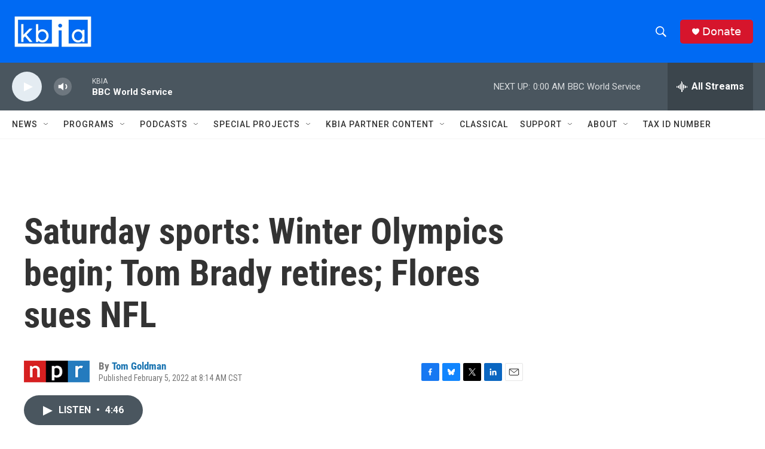

--- FILE ---
content_type: text/html; charset=utf-8
request_url: https://www.google.com/recaptcha/api2/aframe
body_size: 267
content:
<!DOCTYPE HTML><html><head><meta http-equiv="content-type" content="text/html; charset=UTF-8"></head><body><script nonce="KuM3cD7aEjKQcz7WhsOL9g">/** Anti-fraud and anti-abuse applications only. See google.com/recaptcha */ try{var clients={'sodar':'https://pagead2.googlesyndication.com/pagead/sodar?'};window.addEventListener("message",function(a){try{if(a.source===window.parent){var b=JSON.parse(a.data);var c=clients[b['id']];if(c){var d=document.createElement('img');d.src=c+b['params']+'&rc='+(localStorage.getItem("rc::a")?sessionStorage.getItem("rc::b"):"");window.document.body.appendChild(d);sessionStorage.setItem("rc::e",parseInt(sessionStorage.getItem("rc::e")||0)+1);localStorage.setItem("rc::h",'1769141363699');}}}catch(b){}});window.parent.postMessage("_grecaptcha_ready", "*");}catch(b){}</script></body></html>